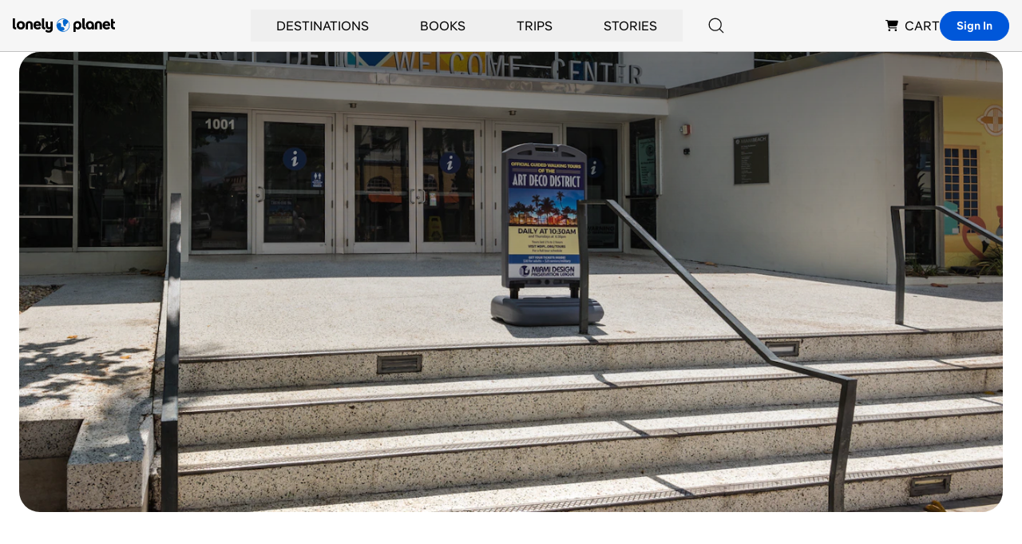

--- FILE ---
content_type: text/html; charset=utf-8
request_url: https://www.google.com/recaptcha/api2/aframe
body_size: 267
content:
<!DOCTYPE HTML><html><head><meta http-equiv="content-type" content="text/html; charset=UTF-8"></head><body><script nonce="wKyUKWVHtrnC6ndsjLjDHA">/** Anti-fraud and anti-abuse applications only. See google.com/recaptcha */ try{var clients={'sodar':'https://pagead2.googlesyndication.com/pagead/sodar?'};window.addEventListener("message",function(a){try{if(a.source===window.parent){var b=JSON.parse(a.data);var c=clients[b['id']];if(c){var d=document.createElement('img');d.src=c+b['params']+'&rc='+(localStorage.getItem("rc::a")?sessionStorage.getItem("rc::b"):"");window.document.body.appendChild(d);sessionStorage.setItem("rc::e",parseInt(sessionStorage.getItem("rc::e")||0)+1);localStorage.setItem("rc::h",'1768660415286');}}}catch(b){}});window.parent.postMessage("_grecaptcha_ready", "*");}catch(b){}</script></body></html>